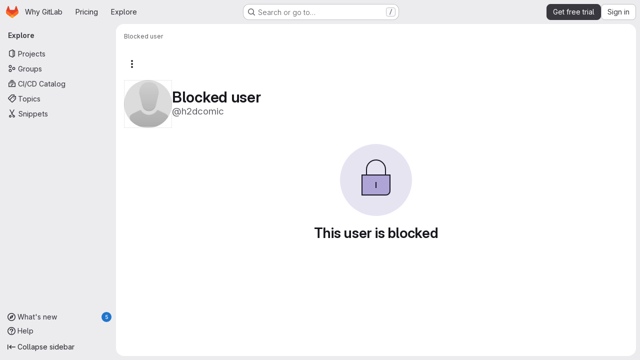

--- FILE ---
content_type: text/javascript
request_url: https://gitlab.com/assets/webpack/shortcutsBundle.434fafc5.chunk.js
body_size: 1834
content:
(this.webpackJsonp=this.webpackJsonp||[]).push([["shortcutsBundle"],{"v+Mp":function(e,t,n){"use strict";n.r(t),n.d(t,"LOCAL_MOUSETRAP_DATA_KEY",(function(){return v})),n.d(t,"default",(function(){return j}));var r=n("8Doe"),o=n.n(r),a=(n("B++/"),n("z6RN"),n("47t/"),n("Tznw"),n("IYH6"),n("6yen"),n("OeRx"),n("l/dT"),n("RqS2"),n("Zy7a"),n("cjZU"),n("OAhk"),n("X42P"),n("mHhP"),n("fn0I"),n("UB/6"),n("imhG"),n("dHQd"),n("yoDG"),n("KeS/"),n("tWNI"),n("8d6S"),n("VwWG"),n("IYHS"),n("rIA9"),n("MViX"),n("zglm"),n("GDOA"),n("hlbI"),n("a0mT"),n("u3H1"),n("ta8/"),n("IKCR"),n("nmTw"),n("W2kU"),n("58fc"),n("7dtT"),n("Rhav"),n("uhEP"),n("eppl"),n("ZzK0"),n("BzOf"),n("EmJ/")),s=n.n(a),c=n("ewH8"),l=n("ygVz"),u=n("C83f"),i=n("O6Bj"),d=n("NmEs"),h=n("1OWu"),f=n("yQ8t"),p=n("3twG"),b=n("d08M"),g=n("wQDE");const v="local-mousetrap-instance";function m(e){const t=e.closest(".md-area").find(".js-md"),n=new Map;return t.each((function(){const e=s()(this),t=e.data("md-shortcuts");null!=t&&t.length&&n.set(e,t)})),n}class j{constructor(){var e;this.extensions=new Map,this.onToggleHelp=this.onToggleHelp.bind(this),this.helpModalElement=null,this.helpModalVueInstance=null,this.addAll([[b.Bb,this.onToggleHelp],[b.xb,j.focusSearchFile],[b.wb,j.focusSearch],[b.f,this.focusFilter.bind(this)],[b.Db,j.onTogglePerfBar],[b.H,j.hideAppearingContent],[b.zb,j.onToggleCanary],[b.h,function(){return Object(f.a)(".brand-logo")}],[b.G,function(){return Object(f.a)(".shortcuts-todos")}],[b.g,function(){return Object(f.a)(".dashboard-shortcuts-activity")}],[b.B,function(){return Object(f.a)(".dashboard-shortcuts-issues")}],[b.C,function(){return Object(f.a)(".dashboard-shortcuts-merge_requests, .js-merge-request-dashboard-shortcut")}],[b.E,function(){return Object(f.a)(".dashboard-shortcuts-review_requests, .js-merge-request-dashboard-shortcut")}],[b.D,function(){return Object(f.a)(".dashboard-shortcuts-projects")}],[b.A,function(){return Object(f.a)(".dashboard-shortcuts-groups")}],[b.i,function(){return Object(f.a)(".dashboard-shortcuts-milestones")}],[b.F,function(){return Object(f.a)(".dashboard-shortcuts-snippets")}],[b.Cb,j.toggleMarkdownPreview],[b.b,j.focusDuoChat]]),Object(i.c)((function(e,t,n){return!Object(b.Hb)(b.Cb).includes(n)&&void 0})),null!==(e=gon)&&void 0!==e&&null!==(e=e.features)&&void 0!==e&&e.findAndReplace&&(this.add(b.d,j.toggleFindAndReplaceBar),Object(i.c)((function(e,t,n){return!Object(b.Hb)(b.d).includes(n)&&void 0}))),s()(document).on("click",".js-shortcuts-modal-trigger",this.onToggleHelp),Object(g.b)()&&Object(g.a)(),this.filterSelectors=["input[type=search]:not(#diff-tree-search)",".gl-filtered-search-term-input",".filtered-search"]}addExtension(e,t=[],n=new Set){n.add(e);let r=this.extensions.get(e);if(!r){for(const t of null!==(o=e.dependencies)&&void 0!==o?o:[]){var o;n.has(t)||t===j||(n.add(t),this.addExtension(t,[],n))}r=new e(this,...t),this.extensions.set(e,r)}return n.delete(e),r}add(e,t){i.b.bind(Object(b.Hb)(e),t)}addAll(e){var t=this;e.forEach((function(e){return t.add(...e)}))}onToggleHelp(e){var t=this;null!=e&&e.preventDefault&&e.preventDefault(),this.helpModalElement&&this.helpModalVueInstance?(this.helpModalVueInstance.$destroy(),this.helpModalElement.remove(),this.helpModalElement=null,this.helpModalVueInstance=null):(this.helpModalElement=document.createElement("div"),document.body.append(this.helpModalElement),this.helpModalVueInstance=new c.default({el:this.helpModalElement,components:{ShortcutsHelp:function(){return Promise.all([n.e("77a00e0c"),n.e("e440161e"),n.e("85a2dfb8"),n.e("628f1e7f"),n.e("2b5e4ff1")]).then(n.bind(null,"exIq"))}},render:function(e){return e("shortcuts-help",{on:{hidden:t.onToggleHelp}})}}))}static onTogglePerfBar(e){e.preventDefault();Object(d.H)(Object(d.j)("perf_bar_enabled"))?Object(d.O)("perf_bar_enabled","false",{path:"/"}):Object(d.O)("perf_bar_enabled","true",{path:"/"}),Object(p.I)()}static onToggleCanary(e){e.preventDefault();const t=Object(d.H)(Object(d.j)("gitlab_canary"));Object(d.O)("gitlab_canary",(!t).toString(),{expires:365,path:"/"}),Object(p.I)()}static toggleMarkdownPreview(e){s()(document).triggerHandler("markdown-preview:toggle",[e])}static toggleFindAndReplaceBar(e){s()(document).triggerHandler("markdown-editor:find-and-replace",[e])}focusFilter(e){const t=document.querySelectorAll(this.filterSelectors.join(",")),n=Array.from(t).find((function(e){return e.offsetParent}));null==n||n.focus(),e.preventDefault()}static focusSearch(e){var t;null===(t=document.querySelector("#super-sidebar-search"))||void 0===t||t.click(),l.a.trackEvent("press_keyboard_shortcut_to_activate_command_palette"),e.preventDefault&&e.preventDefault()}static async focusSearchFile(e){var t,n;if(!/^projects:/.test(document.body.dataset.page))return;null!=e&&e.key&&l.a.trackEvent(u.f),null==e||e.preventDefault(),null===(t=document.querySelector("#super-sidebar-search"))||void 0===t||t.click();const r=await Object(h.n)("#super-sidebar-search-modal #search");if(!r)return;const o=null===(n=document.querySelector(".js-repo-breadcrumbs"))||void 0===n?void 0:n.dataset.currentPath;r.value="~"+(o?o+"/":""),r.dispatchEvent(new Event("input"))}static hideAppearingContent(e){document.querySelectorAll(".tooltip, .popover").forEach((function(e){e.style.display="none"})),e.preventDefault&&e.preventDefault()}static focusDuoChat(e){var t;null===(t=document.querySelector(".js-tanuki-bot-chat-toggle"))||void 0===t||t.click(),e.preventDefault&&e.preventDefault()}static initMarkdownEditorShortcuts(e,t){const n=m(e),r=new i.b(e[0]);e.data(v,r),n.forEach((function(e,n){r.bind(e,(function(e){e.preventDefault(),t(n)}))}));const a=o()([...n.values()]),s=i.b.prototype.stopCallback;r.stopCallback=function(e,t,n){return!a.includes(n)&&s.call(this,e,t,n)}}static removeMarkdownEditorShortcuts(e){const t=e.data(v);t&&m(e).forEach((function(e){t.unbind(e)}))}}}}]);
//# sourceMappingURL=shortcutsBundle.434fafc5.chunk.js.map